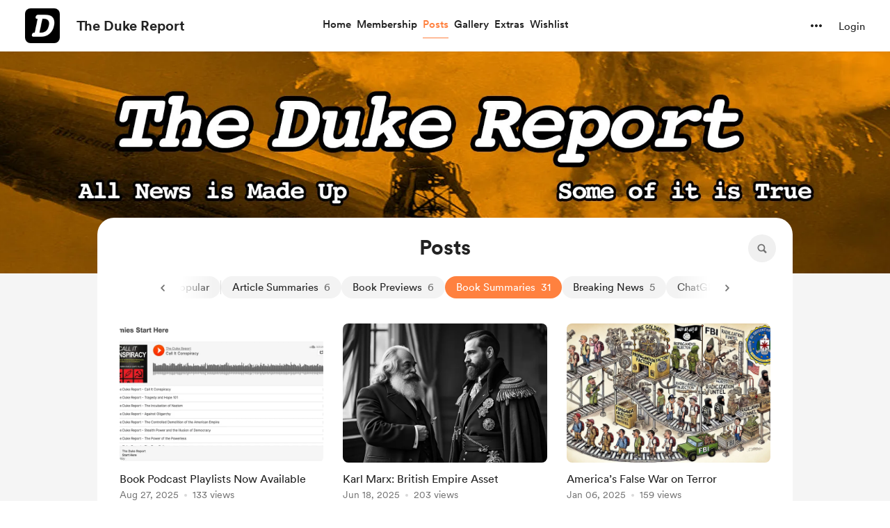

--- FILE ---
content_type: application/javascript
request_url: https://cdn.buymeacoffee.com/static/prod/11.4.0/build/assets/Pagination-a48d5325.js
body_size: 793
content:
import{_ as G}from"./ArrowThicker-12347fa6.js";import{o,c as s,t as V,n as x,r as l,y as F,b as T,u as t,F as v,p as M,f as S,x as j,e as m,h as p,a as k}from"./app-b4c4edbd.js";import{h as y}from"./BaseLayout-f2c4781c.js";const _=["aria-label"],f={__name:"PaginationBubble",props:["index","currentPage"],emits:["gotoNextPage"],setup(n,{emit:P}){return(r,c)=>(o(),s("div",{onClick:c[0]||(c[0]=e=>r.$emit("gotoNextPage",n.index)),role:"button",tabindex:"0","aria-label":r.$t("lang.a11y.to_page_num",n.index),class:x(["flex-shrink-0 text-dark font-cr-medium text-sm w-10 h-10 rounded-full bg-dark/5 border-2 border-transparent hover:bg-dark/10 transition flex items-center justify-center cursor-pointer xxs:w-8 xxs:h-8",{"bg-white !border-dark hover:bg-white":n.currentPage==n.index}])},V(n.index),11,_))}},z={class:"max-w-[500px] mx-auto relative flex justify-center gap-x-2 tw-pagination-slider xs:max-w-[300px]"},D=k("span",{class:"-mt-2"},"...",-1),E=[D],R=k("span",{class:"-mt-2"},"...",-1),q=[R],O={__name:"Pagination",props:["pageCount","activePage"],emits:["triggerPaginateAction"],setup(n,{emit:P}){const r=n;l();let c=l(r.pageCount<5?r.pageCount:5),e=l(r.activePage),C=l(!0),w=l(!1),L=l(y.checkIsMobile()?4:8),N=l([]),i=l(0),g=l(0),b="text-dark flex-shrink-0 w-10 h-10 rounded-full bg-dark/5 border-2 border-transparent hover:bg-dark/10 transition flex items-center justify-center opacity-80 xxs:w-8 xxs:h-8";F(()=>r.activePage,a=>{B(a),$()}),T(()=>{for(let a=1;a<=r.pageCount;a++)N.value.push(a);B(r.activePage),$()});const B=a=>{e.value=Number(a),C.value=r.pageCount!==a,w.value=e.value!==1},$=()=>{let a=y.checkIsMobile()?2:4,u=y.checkIsMobile()?5:7;switch(!0){case e.value===1:g.value=e.value-1,i.value=e.value+a;break;case e.value===r.pageCount:g.value=e.value-5,i.value=e.value+1;break;case(e.value>=a&&e.value<=u):g.value=e.value-2,i.value=e.value+1;break;case(e.value>u&&e.value>=r.pageCount-2):g.value=e.value-a,i.value=e.value+1;break;case e.value>u:g.value=e.value-2,i.value=e.value+1;break;default:g.value=e.value-2,i.value=e.value+3;break}},I=a=>{C.value?P("triggerPaginateAction",a):e.value=r.pageCount},A=a=>{w.value?P("triggerPaginateAction",a):e.value=1},h=a=>{e.value<a?I(a):A(a)};return(a,u)=>(o(),s("div",z,[n.pageCount<=t(L)?(o(!0),s(v,{key:0},M(n.pageCount,d=>(o(),S(f,{index:d,currentPage:t(e),onGotoNextPage:h},null,8,["index","currentPage"]))),256)):(o(),s(v,{key:1},[n.pageCount>t(c)?(o(),s("button",{key:0,class:x([t(b),{"cursor-not-allowed opacity-50":!t(w)}]),onClick:u[0]||(u[0]=d=>A(j(e)?--e.value:--e)),"aria-label":"go to previous page"},[m(G,{class:"transform -rotate-180",width:"30",height:"30",fillClass:"fill-dark"})],2)):p("",!0),t(e)>3?(o(),s(v,{key:1},[m(f,{index:"1",currentPage:t(e),onGotoNextPage:h},null,8,["currentPage"]),k("div",{class:x([t(b),"bg-transparent hover:bg-transparent !w-4"]),"aria-hidden":!0,tabindex:"-1"},E,2)],64)):p("",!0),(o(!0),s(v,null,M(t(N).slice(t(g),t(i)),d=>(o(),S(f,{index:d,currentPage:t(e),onGotoNextPage:h},null,8,["index","currentPage"]))),256)),t(e)<n.pageCount-2?(o(),s(v,{key:2},[k("div",{class:x([t(b),"bg-transparent hover:bg-transparent !w-4"]),"aria-hidden":!0,tabindex:"-1"},q,2),m(f,{index:n.pageCount,currentPage:t(e),onGotoNextPage:h},null,8,["index","currentPage"])],64)):p("",!0),n.pageCount>t(c)?(o(),s("button",{key:3,class:x([t(b),{"cursor-not-allowed opacity-50":!t(C)}]),onClick:u[1]||(u[1]=d=>I(j(e)?++e.value:++e)),"aria-label":"go to next page"},[m(G,{fillClass:"fill-dark",width:"30",height:"30"})],2)):p("",!0)],64))]))}};export{O as _};
